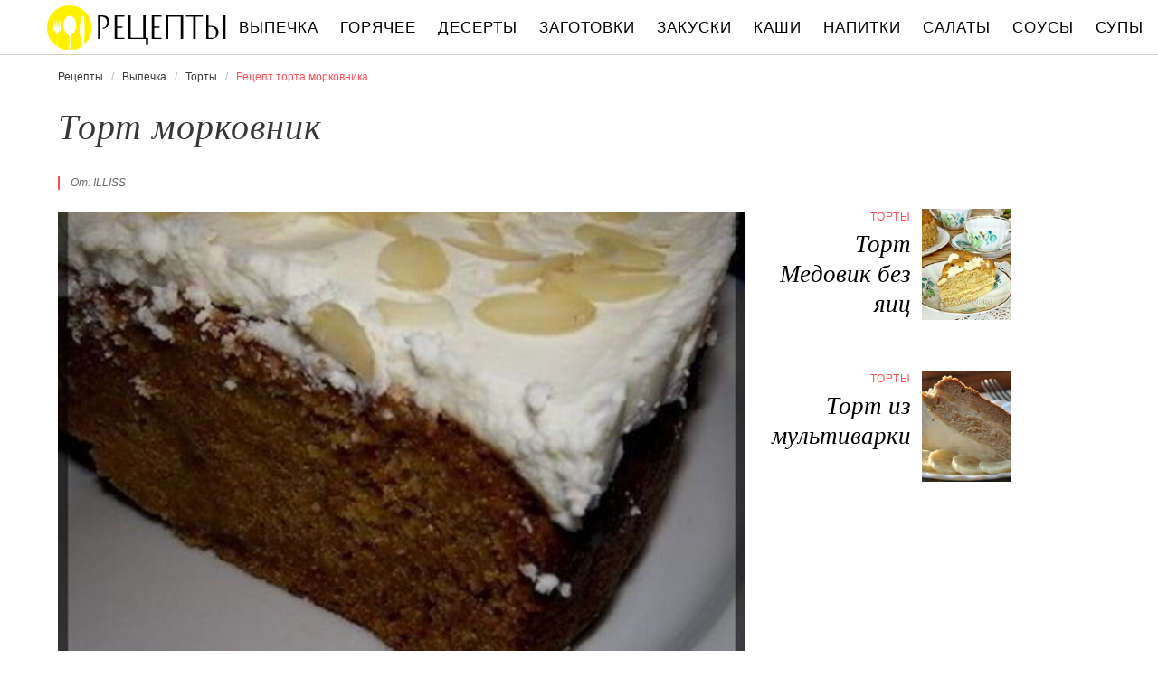

--- FILE ---
content_type: text/html; charset=UTF-8
request_url: https://retspty.ru/vypechka/torty/tort-morkovnik
body_size: 6490
content:
<!DOCTYPE html><html lang="ru" class="has-navbar-fixed-top"><head> <meta charset="UTF-8"> <title>Приготовь Торт Морковник Быстро Дома Самостоятельно</title> <meta name="description" content="Самостоятельно приготовим торт морковник дома. Ингредиенты на : мука 2 шт.,&#32; сахар 2 г,&#32; разрыхлитель 1 ч.л.,&#32; сода 1 ч.л.,&#32; соль 1 ч.л.,&#32; корица 1 ч.л.,&#32; морковь 3,&#32; масло растительное 1 шт.,&#32; яйцо 4 шт.,&#32; абрикосовый джем 200 г,&#32; сыр сливочный 500 г,&#32; сахар ванильный 1 ч.л.,&#32; сахарная пудра 2 ст.л."> <meta http-equiv="X-UA-Compatible" content="IE=edge"> <meta name="viewport" content="width=device-width, initial-scale=1"> <link rel="icon" type="image/png" sizes="96x96" href="/favicon-96x96.png"> <link rel="apple-touch-icon" sizes="180x180" href="/apple-icon-144x144.png"> <link rel="icon" type="image/png" sizes="192x192" href="/android-icon-144x144.png"> <link rel="manifest" href="/manifest.json"> <meta name="msapplication-TileColor" content="#ffffff"> <meta name="msapplication-TileImage" content="/ms-icon-144x144.png"> <meta name="theme-color" content="#f6f6f6"> <meta property="og:title" content="Приготовь Торт Морковник Быстро Дома Самостоятельно"> <meta property="og:type" content="website"> <meta property="og:site_name" content="retspty.ru"> <meta property="og:url" content="https://retspty.ru/vypechka/torty/tort-morkovnik"> <meta property="og:description" content="Самостоятельно приготовим торт морковник дома. Ингредиенты на : мука 2 шт.,&#32; сахар 2 г,&#32; разрыхлитель 1 ч.л.,&#32; сода 1 ч.л.,&#32; соль 1 ч.л.,&#32; корица 1 ч.л.,&#32; морковь 3,&#32; масло растительное 1 шт.,&#32; яйцо 4 шт.,&#32; абрикосовый джем 200 г,&#32; сыр сливочный 500 г,&#32; сахар ванильный 1 ч.л.,&#32; сахарная пудра 2 ст.л."> <meta property="og:image" content="https://retspty.ru/vypechka/torty/tort-morkovnik/tort-morkovnik-ready0-w1200h630.jpg"> <meta name="twitter:card" content="summary_large_image"> <meta name="twitter:url" content="https://retspty.ru/vypechka/torty/tort-morkovnik"> <meta name="twitter:title" content="Приготовь Торт Морковник Быстро Дома Самостоятельно"> <meta name="twitter:description" content="Самостоятельно приготовим торт морковник дома. Ингредиенты на : мука 2 шт., сахар 2 г, разрыхлитель 1 ч.л., сода 1 ч.л., соль 1 ч.л., корица 1 ч.л., морковь 3, масло растительное 1 шт., яйцо 4 шт., абрикосовый джем 200 г, сыр сливочный 500 г, сахар ванильный 1 ч"> <meta name="twitter:image" content="https://retspty.ru/vypechka/torty/tort-morkovnik/tort-morkovnik-ready0-w1200h630.jpg"> <link rel="dns-prefetch" href="//mc.yandex.ru"> <link rel="dns-prefetch" href="//counter.yadro.ru"> <link rel="dns-prefetch" href="//yastatic.net"> <link rel="stylesheet" type="text/css" href="/styles.css"> <link rel="canonical" href="https://retspty.ru/vypechka/torty/tort-morkovnik"></head><body><nav id="nav" class="navbar is-fixed-top" role="navigation" aria-label="main navigation"> <div class="container"> <div class="navbar-brand"> <a class="navbar-item logo" href="/" title="На Главную">Рецепты вкусных блюд на retspty.ru</a> <a role="button" class="navbar-burger burger" aria-label="menu" aria-expanded="false" data-target="navbarBasicExample"> <span aria-hidden="true"></span> <span aria-hidden="true"></span> <span aria-hidden="true"></span> </a> </div> <div id="navbarBasicExample" class="navbar-menu"> <div class="navbar-end"> <a class="navbar-item" href="/vypechka" title="Перейти в Раздел «Выпечка»">Выпечка</a> <a class="navbar-item" href="/goryachee" title="Перейти в Раздел «Горячее»">Горячее</a> <a class="navbar-item" href="/deserty" title="Перейти в Раздел «Десерты»">Десерты</a> <a class="navbar-item" href="/zagotovki" title="Перейти в Раздел «Заготовки»">Заготовки</a> <a class="navbar-item" href="/zakuski" title="Перейти в Раздел «Закуски»">Закуски</a> <a class="navbar-item" href="/kashi" title="Перейти в Раздел «Каши»">Каши</a> <a class="navbar-item" href="/napitki" title="Перейти в Раздел «Напитки»">Напитки</a> <a class="navbar-item" href="/salaty" title="Перейти в Раздел «Салаты»">Салаты</a> <a class="navbar-item" href="/sousy" title="Перейти в Раздел «Соусы»">Соусы</a> <a class="navbar-item" href="/supy" title="Перейти в Раздел «Супы»">Супы</a> </div> </div> </div></nav><section class="section"> <div class="container"> <nav class="breadcrumb" aria-label="breadcrumbs"> <ul itemscope itemtype="http://schema.org/BreadcrumbList"> <li itemprop="itemListElement" itemscope itemtype="http://schema.org/ListItem"> <a href="/" title="Перейти на Главную" itemprop="item"> <span itemprop="name">Рецепты</span> </a> <meta itemprop="position" content="1"> </li> <li itemprop="itemListElement" itemscope itemtype="http://schema.org/ListItem"> <a href="/vypechka" itemprop="item" title="Выпечка"> <span itemprop="name">Выпечка</span> </a> <meta itemprop="position" content="2"> </li> <li itemprop="itemListElement" itemscope itemtype="http://schema.org/ListItem"> <a href="/vypechka/torty" itemprop="item" title="Торты"> <span itemprop="name">Торты</span> </a> <meta itemprop="position" content="3"> </li> <li class="is-active" itemprop="itemListElement" itemscope itemtype="http://schema.org/ListItem"> <a href="#" aria-current="page" itemprop="item"> <span itemprop="name">Рецепт торта морковника</span> </a> <meta itemprop="position" content="4"> </li> </ul> </nav> <h1 class="title is-2 single"> Торт морковник </h1> <div class="columns is-multiline"> <div class="column is-8"> <p class="u-wrap">От: <i class="u-link" >illiss</i></p> <figure class="image is-3by2"> <img class="lozad" src="/zero.png" data-src="/vypechka/torty/tort-morkovnik/tort-morkovnik-ready0-w888h592.jpg" alt="Рецепт торта морковника"> </figure> <p class="caption">Фото торта морковника.</p> </div> <div class="column is-3"> <h2 class="title is-4 is-hidden-desktop">Похожие рецепты</h2> <div class="columns is-mobile sidebar-top"> <a class="column is-7-desktop is-half-touch" href="/vypechka/torty/tort-medovik-bez-yaits"> <div class="name-wrap"> <p class="cat">Торты</p> <p class="name">Торт Медовик без яиц</p> </div> </a> <a class="column is-5-desktop is-half-touch" href="/vypechka/torty/tort-medovik-bez-yaits"> <figure class="image is-4by5"> <img class="lozad" src="/zero.png" alt="Торт Медовик без яиц" data-src="/vypechka/torty/tort-medovik-bez-yaits/tort-medovik-bez-yaits-ready0-w147h184.jpg"> </figure> </a> </div> <div class="columns is-mobile sidebar-top"> <a class="column is-7-desktop is-half-touch" href="/vypechka/torty/tort-iz-multivarki"> <div class="name-wrap"> <p class="cat">Торты</p> <p class="name">Торт из мультиварки</p> </div> </a> <a class="column is-5-desktop is-half-touch" href="/vypechka/torty/tort-iz-multivarki"> <figure class="image is-4by5"> <img class="lozad" src="/zero.png" alt="Торт из мультиварки" data-src="/vypechka/torty/tort-iz-multivarki/tort-iz-multivarki-ready0-w147h184.jpg"> </figure> </a> </div> </div> </div> <div class="columns is-multiline"> <div class="column is-6"> <div class="preview"> <p>Это очень сочный, вкусный, даже может и полезный тортик, и действительно прост в приготовлении. Попробуйте и вы! Оленька, СПАСИБО тебе, дорогая, за этот чудный рецепт! Любите готовить торты? Попробуйте <a href="/vypechka/torty/tort-kukla">рецепт торта куклы</a>. Должно понравиться.</p> </div> <ul class="keywords"> <li><a class="k-link" href="/vypechka/torty">Рецепт тортов</a></li> <li><a class="k-link" href="/vypechka/torty/party-morkovny-tort" title="Входит в коллекцию рецептов «Морковный торт»">Морковный торт</a></li> </ul> </div> <div class="column is-3"> <ul class="info"> <li> Рецепт: <b>Простой</b> </li> <li> Время приготовления: <b> 1 ч</b> </li> <li> Порций: <b>1</b> </li> <li> Калорий: <b> 455 ккал</b> </li> <li> Кухня: <b>Авторская</b> </li> </ul> </div> <div class="column is-3"> <div class="columns is-mobile sidebar"> <a class="column is-half" href="/vypechka/torty/tort-originalny"> <figure class="image is-4by5"> <img class="lozad" src="/zero.png" alt="Торт Оригинальный" data-src="/vypechka/torty/tort-originalny/tort-originalny-ready0-w147h184.jpg"> </figure> </a> <a class="column is-half" href="/vypechka/torty/tort-originalny"> <div class="name-wrap"> <p class="cat">Торты</p> <p class="name">Торт Оригинальный</p> </div> </a> </div> </div> </div> <div class="columns is-multiline how-to"> <div class="column is-4"> <h2 class="title is-3">Ингредиенты</h2> <ul class="ingredients"> <li>мука - 2 шт.</li> <li>сахар - 2 г</li> <li>разрыхлитель - 1 ч.л.</li> <li>сода - 1 ч.л.</li> <li>соль - 1 ч.л.</li> <li>корица - 1 ч.л.</li> <li>морковь - 3</li> <li>масло растительное - 1 шт.</li> <li>яйцо - 4 шт.</li> <li>абрикосовый джем - 200 г</li> <li>сыр сливочный - 500 г</li> <li>сахар ванильный - 1 ч.л.</li> <li>сахарная пудра - 2 ст.л.</li> </ul> <div class="ya-share2 fixed-bottom-mobile" data-services="collections,vkontakte,facebook,odnoklassniki,twitter"></div> </div> <div class="column is-5"> <h2 class="title is-4">Как приготовить торт морковник дома</h2> <ol class="steps"> <li> <p>Духовку разогреть на 180 . Все необходимые ингредиенты для теста соединить и взбивать на средней скорости миксером в течении 10 минут.</p> </li> <li> <p>Форму для выпечки диаметром 26см смазать маслом и присыпать мукой, но конечно проще готовить в силиконовой форме. Выпекать до готовности примерно 40-50 минут.</p> </li> <li> <p>Остывший корж смазать джемом. Для крема я смешала сливочный сыр комнатной температуры с ванильной пудрой. Выложила его на остывший торт и посыпала миндальной стружкой. Можно крем и не готовить, за счет моркови торт очень сочный, при этом вкус моркови вовсе неощутим. Всем приятного чаепития.</p> </li> </ol> <div class="note"> <h3 class="title is-4">На заметку</h3> <p>Главное не опускать руки, тогда всё получится. Рекомендую <a href="/vypechka/torty/tort-oreo">торт орео</a>. Должно быть вкусно. Чаще готовьте новые блюда, нужно быть в форме! Всегда стараюсь приготовить что-нибудь новое.</p> </div> </div> <div class="column is-3"> <div class="columns is-mobile sidebar"> <a class="column is-half" href="/vypechka/torty/baklazhanny-tort"> <figure class="image is-4by5"> <img class="lozad" src="/zero.png" alt="Баклажанный торт" data-src="/vypechka/torty/baklazhanny-tort/baklazhanny-tort-ready0-w147h184.jpg"> </figure> </a> <a class="column is-half" href="/vypechka/torty/baklazhanny-tort"> <div class="name-wrap"> <p class="cat">Торты</p> <p class="name">Баклажанный торт</p> </div> </a> </div> <div class="columns is-mobile sidebar"> <a class="column is-half" href="/vypechka/torty/tort-yesterkhazi"> <figure class="image is-4by5"> <img class="lozad" src="/zero.png" alt="Торт Эстерхази" data-src="/vypechka/torty/tort-yesterkhazi/tort-yesterkhazi-ready0-w147h184.jpg"> </figure> </a> <a class="column is-half" href="/vypechka/torty/tort-yesterkhazi"> <div class="name-wrap"> <p class="cat">Торты</p> <p class="name">Торт Эстерхази</p> </div> </a> </div> </div> </div> <div class="columns is-multiline"> <div class="column is-1 is-hidden-touch"></div> <div class="column is-6 comments"> <h2 class="title is-3 ">Комментарии к рецепту</h2> <div class="columns is-mobile"> <div class="column"> <div class="rating-big" title="Рейтинг рецепта 3.55 из 5"> <i style="width:71%"></i> </div> </div> <div class="column is-narrow"> <div class="title">3.6 / 5</div> </div> </div> <div class="columns is-multiline"> <div class="column is-full comment"> <img class="lozad avatar" src="/zero.png" data-src="/vera-abdullaeva/vera-abdullaeva-w50h50.jpg" alt="Вера Абдуллаева"> <div class="comment-name">Вера Абдуллаева</div> <p class="comment-txt">Я поставила себе задачу опробовать твои рецепты:D</p> </div> <div class="column is-full comment"> <img class="lozad avatar" src="/zero.png" data-src="/dariya-voronchikhina/dariya-voronchikhina-w50h50.jpg" alt="Дария Ворончихина"> <div class="comment-name">Дария Ворончихина</div> <p class="comment-txt">Спасибо за рецепт! <br> Муж все время удивляется:) <br> Так легко и понятно Вы все описываете, как приготовить!</p> </div> <div class="column is-full comment"> <img class="lozad avatar" src="/zero.png" data-src="/entengero1998/entengero1998-w50h50.jpg" alt="entengero1998"> <div class="comment-name">entengero1998</div> <p class="comment-txt">Спасибо! <br> Очень замечательный рецепт торта.</p> </div> <div class="column is-full comment"> <img class="lozad avatar" src="/zero.png" data-src="/alofi1997/alofi1997-w50h50.jpg" alt="alofi1997"> <div class="comment-name">alofi1997</div> <p class="comment-txt">Спасибо огромное за чудо рецепт, <br> мечта сбылась - получилось самой приготовить тортик, <br> вкус необыкновенный! СПАСИБО!</p> </div> <div class="column is-full comment"> <img class="lozad avatar" src="/zero.png" data-src="/enduteton/enduteton-w50h50.jpg" alt="enduteton"> <div class="comment-name">enduteton</div> <p class="comment-txt">Классно! Надо будет попробовать на следующий праздник!</p> </div> <div class="column is-full comment"> <img class="lozad avatar" src="/zero.png" data-src="/neriutes/neriutes-w50h50.jpg" alt="neriutes"> <div class="comment-name">neriutes</div> <p class="comment-txt">Зашла на сайт по совету подруги. <br> В восторге от сайта! <br> У меня скоро День рождения — чувствую, с вашей помощью праздник удастся на славу!!!</p> </div> <div class="column is-full comment"> <img class="lozad avatar" src="/zero.png" data-src="/krekotun-nika/krekotun-nika-w50h50.jpg" alt="Крекотун Ника"> <div class="comment-name">Крекотун Ника</div> <p class="comment-txt">Пишу — только недавно проводив гостей. <br> Получилось очень красиво, а главное — вкусно!!! <br> Спасибо вам большое, ваш рецепт тортика меня выручил!</p> </div> <div class="column is-full comment"> <img class="lozad avatar" src="/zero.png" data-src="/idour/idour-w50h50.jpg" alt="idour"> <div class="comment-name">idour</div> <p class="comment-txt">Девочки, у меня наконец-то получилось приготовить <a href="/vypechka/torty/ovoschnoi-tort">http://retspty.ru/vypechka/torty/ovoschnoi-tort</a>. Вот ).</p> </div> <div class="column is-full comment"> <img class="lozad avatar" src="/zero.png" data-src="/tanechka/tanechka-w50h50.jpg" alt="tanechka"> <div class="comment-name">tanechka</div> <p class="comment-txt">Тортик выглядят аппетитно, обязательно приготовлю на праздничный стол!</p> </div> <div class="column is-full comment"> <img class="lozad avatar" src="/zero.png" data-src="/sunta1998/sunta1998-w50h50.jpg" alt="sunta1998"> <div class="comment-name">sunta1998</div> <p class="comment-txt">Фантастика!!! <br> Спасибо огромное за домашний торт!</p> </div> </div> </div> <div class="column is-1 is-hidden-touch"></div> <div class="column is-3"> <div class="columns is-mobile sidebar"> <a class="column is-half" href="/vypechka/torty/kofeiny-tort"> <figure class="image is-4by5"> <img class="lozad" src="/zero.png" alt="Кофейный торт" data-src="/vypechka/torty/kofeiny-tort/kofeiny-tort-ready0-w147h184.jpg"> </figure> </a> <a class="column is-half" href="/vypechka/torty/kofeiny-tort"> <div class="name-wrap"> <p class="cat">Торты</p> <p class="name">Кофейный торт</p> </div> </a> </div> <div class="columns is-mobile sidebar"> <a class="column is-half" href="/vypechka/torty/ovoschnoi-tort"> <figure class="image is-4by5"> <img class="lozad" src="/zero.png" alt="Овощной торт" data-src="/vypechka/torty/ovoschnoi-tort/ovoschnoi-tort-ready0-w147h184.jpg"> </figure> </a> <a class="column is-half" href="/vypechka/torty/ovoschnoi-tort"> <div class="name-wrap"> <p class="cat">Торты</p> <p class="name">Овощной торт</p> </div> </a> </div> <div class="columns is-mobile sidebar"> <a class="column is-half" href="/vypechka/torty/tort-lakomka"> <figure class="image is-4by5"> <img class="lozad" src="/zero.png" alt="Торт Лакомка" data-src="/vypechka/torty/tort-lakomka/tort-lakomka-ready0-w147h184.jpg"> </figure> </a> <a class="column is-half" href="/vypechka/torty/tort-lakomka"> <div class="name-wrap"> <p class="cat">Торты</p> <p class="name">Торт Лакомка</p> </div> </a> </div> </div> </div> <div class="bg-4"> <h2 class="title is-3">Популярные рецепты</h2> <div class="columns is-multiline is-mobile is-variable is-5-desktop"> <div class="column is-3-desktop is-half-touch"> <a class="wrap" href="/vypechka/torty/tort-medovik" title="Торт Медовик"> <figure class="image is-4by5"> <img class="lozad" src="/zero.png" alt="Торт Медовик" data-src="/vypechka/torty/tort-medovik/tort-medovik-ready0-w306h383.jpg"> </figure> <div class="name-wrap"> <p class="cat">Торты</p> <p class="name">Торт Медовик пошагово </p> </div> </a> </div> <div class="column is-3-desktop is-half-touch"> <a class="wrap" href="/vypechka/torty/tort-praga" title="Торт Прага"> <figure class="image is-4by5"> <img class="lozad" src="/zero.png" alt="Торт Прага" data-src="/vypechka/torty/tort-praga/tort-praga-ready0-w306h383.jpg"> </figure> <div class="name-wrap"> <p class="cat">Торты</p> <p class="name">Рецепт торта праги </p> </div> </a> </div> <div class="column is-3-desktop is-half-touch"> <a class="wrap" href="/vypechka/torty/tort-cherepakha-na-skovorode" title="Торт Черепаха на сковороде"> <figure class="image is-4by5"> <img class="lozad" src="/zero.png" alt="Торт Черепаха на сковороде" data-src="/vypechka/torty/tort-cherepakha-na-skovorode/tort-cherepakha-na-skovorode-ready0-w306h383.jpg"> </figure> <div class="name-wrap"> <p class="cat">Торты</p> <p class="name">Как приготовить торт черепаху ну сковороде </p> </div> </a> </div> <div class="column is-3-desktop is-half-touch"> <a class="wrap" href="/vypechka/torty/krasny-barkhatny-tort" title="Красный бархатный торт"> <figure class="image is-4by5"> <img class="lozad" src="/zero.png" alt="Красный бархатный торт" data-src="/vypechka/torty/krasny-barkhatny-tort/krasny-barkhatny-tort-ready0-w306h383.jpg"> </figure> <div class="name-wrap"> <p class="cat">Торты</p> <p class="name">Красный бархатный торт </p> </div> </a> </div> </div> </div> </div></section><script type="application/ld+json"> { "@context": "http://schema.org/", "@type": "Recipe", "name": "торт морковник", "keywords": "авторская кухня, тортик, торты, Простой рецепт, ", "description": "Пошаговый рецепт приготовления торта морковника с фото.", "image": [ "https://retspty.ru/vypechka/torty/tort-morkovnik/tort-morkovnik-ready0-w1200h630.jpg" ], "author": { "@type": "Person", "name": "illiss" }, "totalTime": "PT1H", "recipeYield": "1", "recipeCategory": "Торты", "recipeCuisine": "Авторская кухня", "nutrition": { "@type": "NutritionInformation", "calories": "455 ккал" }, "recipeIngredient": [ "мука - 2 шт.","сахар - 2 г","разрыхлитель - 1 ч.л.","сода - 1 ч.л.","соль - 1 ч.л.","корица - 1 ч.л.","морковь - 3","масло растительное - 1 шт.","яйцо - 4 шт.","абрикосовый джем - 200 г","сыр сливочный - 500 г","сахар ванильный - 1 ч.л.","сахарная пудра - 2 ст.л." ], "aggregateRating": { "@type": "AggregateRating", "ratingValue": "3.55", "ratingCount": "332" } }</script><footer class="footer"> <div class="container"> <div class="columns is-multiline is-mobile"> <div class="column is-5-desktop is-full-touch"> <a class="logo" href="/" title="На Главную">Вкусные оригинальные рецепты на retspty.ru</a> <p class="footer-text"> 2026 <b>retspty.ru</b> — традиционные и авторские рецепты <br><a href="mailto:email@retspty.ru">Связаться</a> </p> </div> <div class="column is-2-desktop is-half-touch"> <a class="footer-link" href="/vypechka" title="Перейти в Раздел «Выпечка»">Рецепты выпечки</a> <a class="footer-link" href="/goryachee" title="Перейти в Раздел «Горячее»">Рецепты горячего</a> <a class="footer-link" href="/deserty" title="Перейти в Раздел «Десерты»">Рецепты десертов</a> <a class="footer-link" href="/zagotovki" title="Перейти в Раздел «Заготовки»">Рецепты заготовок</a> <a class="footer-link" href="/zakuski" title="Перейти в Раздел «Закуски»">Рецепты закусок</a> <a class="footer-link" href="/kashi" title="Перейти в Раздел «Каши»">Рецепты каш</a> <a class="footer-link" href="/napitki" title="Перейти в Раздел «Напитки»">Рецепты напитков</a> <a class="footer-link" href="/salaty" title="Перейти в Раздел «Салаты»">Рецепты салатов</a> <a class="footer-link" href="/sousy" title="Перейти в Раздел «Соусы»">Рецепты соусов</a> <a class="footer-link" href="/supy" title="Перейти в Раздел «Супы»">Рецепты супов</a> </div> <div class="column is-3-desktop is-half-touch"> <a class="footer-link" href="/retsepty-na-uzhin" title="рецепты на ужин"> Рецепты на ужин </a> <a class="footer-link" href="/prazdnichnye-retsepty" title="праздничные рецепты"> Праздничные рецепты </a> <a class="footer-link" href="/legkie-retsepty" title="легкие рецепты"> Легкие рецепты </a> <a class="footer-link" href="/domashnie-retsepty" title="домашние рецепты"> Домашние рецепты </a> <a class="footer-link" href="/krasivye-retsepty" title="красивые рецепты"> Красивые рецепты </a> <a class="footer-link" href="/prostye-retsepty" title="простые рецепты"> Простые рецепты </a> <a class="footer-link" href="/vkusnye-retsepty" title="вкусные рецепты"> Вкусные рецепты </a> <a class="footer-link" href="/klassicheskie-retsepty" title="классические рецепты"> Классические рецепты </a> <a class="footer-link" href="/retsepty-na-skoruyu-ruku" title="рецепты на скорую руку"> Рецепты на скорую руку </a> <a class="footer-link" href="/retsepty-v-multivarke" title="рецепты в мультиварке"> Рецепты в мультиварке </a> </div> <div class="column is-2-desktop is-half-touch"> <a class="footer-link" href="/russkaya-kukhnya" title="Русская кухня">Русская кухня</a> <a class="footer-link" href="/evropeiskaya-kukhnya" title="Европейская кухня">Европейская кухня</a> <a class="footer-link" href="/domashnyaya-kukhnya" title="Домашняя кухня">Домашняя кухня</a> <a class="footer-link" href="/italyanskaya-kukhnya" title="Итальянская кухня">Итальянская кухня</a> <a class="footer-link" href="/amerikanskaya-kukhnya" title="Американская кухня">Американская кухня</a> <a class="footer-link" href="/frantsuzskaya-kukhnya" title="Французская кухня">Французская кухня</a> <a class="footer-link" href="/kukhnya-fyuzhn" title="Кухня фьюжн">Кухня фьюжн</a> <a class="footer-link" href="/ukrainskaya-kukhnya" title="Украинская кухня">Украинская кухня</a> <a class="footer-link" href="/gruzinskaya-kukhnya" title="Грузинская кухня">Грузинская кухня</a> <a class="footer-link" href="/yaponskaya-kukhnya" title="Японская кухня">Японская кухня</a> </div> </div> </div></footer> <script>window.adb=1;function loadScript(a){script=document.createElement("script");script.src=a;document.head.appendChild(script)}function evalScript(a){eval(a)} function sn(){40<=window.pageYOffset?nav.classList.add("shadow"):40>window.pageYOffset&&nav.classList.remove("shadow")}window.onload=sn;window.onscroll=sn;</script> <script src="/advert.js"></script> <script src='/scripts.js'></script> <script> (function(){ window[String.fromCharCode(119,112,110,67,111,110,102,105,103)] = { utm_source: 'ogd', utm_campaign: 24334, utm_content: '______', domain: window.location.host, proto: window.location.protocol }; var s = document.createElement('script'); s.setAttribute('async', 1); s.setAttribute('data-cfasync', false); s.src = '/401f172.php'; document.head && document.head.appendChild(s) })(); </script><script>new Image().src = "//counter.yadro.ru/hit?r" + escape(document.referrer) + ((typeof(screen)=="undefined")?"" : ";s"+screen.width+"*"+screen.height+"*" + (screen.colorDepth?screen.colorDepth:screen.pixelDepth)) + ";u"+escape(document.URL) + ";h"+escape(document.title.substring(0,80)) + ";" +Math.random();</script> <script src="//yastatic.net/es5-shims/0.0.2/es5-shims.min.js" async="async"></script> <script src="//yastatic.net/share2/share.js" async="async"></script></body></html>